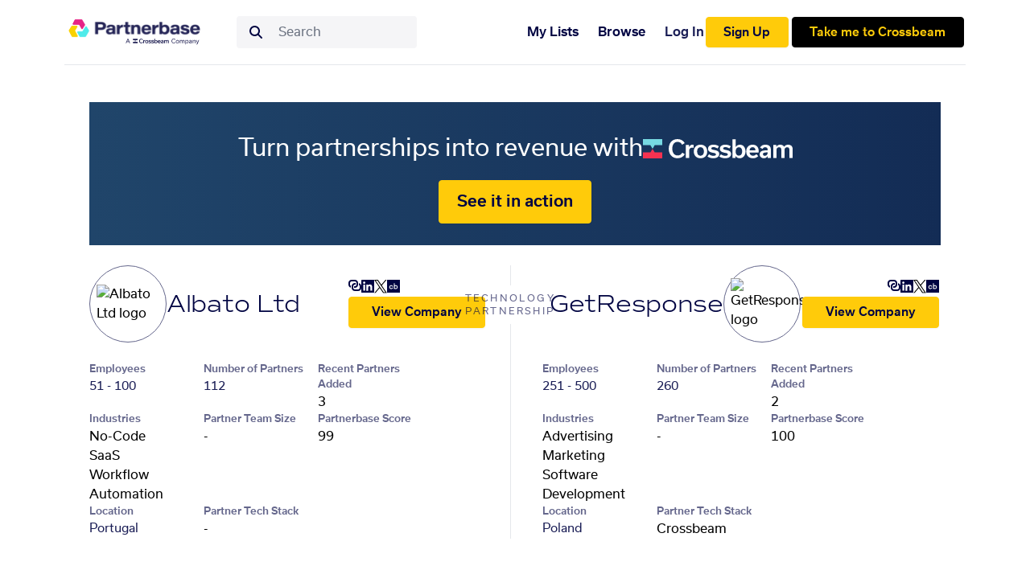

--- FILE ---
content_type: text/css; charset=utf-8
request_url: https://www.partnerbase.com/_nuxt/Attributions.DRYWWAg7.css
body_size: -18
content:
.source-url[data-v-a177bea9]{width:-moz-fit-content;width:fit-content}


--- FILE ---
content_type: text/javascript; charset=utf-8
request_url: https://www.partnerbase.com/_nuxt/BIm4D2q8.js
body_size: 2032
content:
import{aD as c,cg as v,ch as d,d as o,cq as x,cn as f,co as h,cr as p,cs as b,cf as r,ck as t,cl as m}from"#entry";const g={wrapper:{horizontal:"inline-flex -space-x-px",vertical:"inline-flex flex-col -space-y-px"},rounded:"rounded-md",shadow:"shadow-sm",orientation:{"rounded-none":{horizontal:{start:"rounded-s-none",end:"rounded-e-none"},vertical:{start:"rounded-t-none",end:"rounded-b-none"}},"rounded-sm":{horizontal:{start:"rounded-s-sm",end:"rounded-e-sm"},vertical:{start:"rounded-t-sm",end:"rounded-b-sm"}},rounded:{horizontal:{start:"rounded-s",end:"rounded-e"},vertical:{start:"rounded-t",end:"rounded-b"}},"rounded-md":{horizontal:{start:"rounded-s-md",end:"rounded-e-md"},vertical:{start:"rounded-t-md",end:"rounded-b-md"}},"rounded-lg":{horizontal:{start:"rounded-s-lg",end:"rounded-e-lg"},vertical:{start:"rounded-t-lg",end:"rounded-b-lg"}},"rounded-xl":{horizontal:{start:"rounded-s-xl",end:"rounded-e-xl"},vertical:{start:"rounded-t-xl",end:"rounded-b-xl"}},"rounded-2xl":{horizontal:{start:"rounded-s-2xl",end:"rounded-e-2xl"},vertical:{start:"rounded-t-2xl",end:"rounded-b-2xl"}},"rounded-3xl":{horizontal:{start:"rounded-s-3xl",end:"rounded-e-3xl"},vertical:{start:"rounded-t-3xl",end:"rounded-b-3xl"}},"rounded-full":{horizontal:{start:"rounded-s-full",end:"rounded-e-full"},vertical:{start:"rounded-t-full",end:"rounded-b-full"}}}},z=r(t.ui.strategy,t.ui.button,m),y=r(t.ui.strategy,t.ui.buttonGroup,g),C=c({name:"ButtonGroup",inheritAttrs:!1,props:{size:{type:String,default:null,validator(e){return Object.keys(z.size).includes(e)}},orientation:{type:String,default:"horizontal",validator(e){return["horizontal","vertical"].includes(e)}},class:{type:[String,Object,Array],default:()=>""},ui:{type:Object,default:()=>({})}},setup(e,{slots:u}){const{ui:n,attrs:a}=v("buttonGroup",d(e,"ui"),y),l=o(()=>x(u)),s=o(()=>f(h(n.value.wrapper[e.orientation],n.value.rounded,n.value.shadow),e.class)),i=o(()=>n.value.orientation[n.value.rounded][e.orientation]);return p({orientation:d(e,"orientation"),size:d(e,"size"),ui:n,rounded:i}),()=>b("div",{class:s.value,...a.value},l.value)}});export{C as default};


--- FILE ---
content_type: text/javascript; charset=utf-8
request_url: https://www.partnerbase.com/_nuxt/BUijhJqJ.js
body_size: 24392
content:
const __vite__mapDeps=(i,m=__vite__mapDeps,d=(m.f||(m.f=["./CPq20S1x.js","./BfHswWTR.js","./wrT85s2Q.js","./entry.BEm8gfs-.css","./BI6sqZAb.js","./DPc8eK8K.js","./SearchBox.BI80iDCq.css","./SearchPartners.-Qtvy1Uc.css","./Ceq9vdAK.js","./HelpIcon.BYO8XLn6.css","./Detailed.jydfP7nB.css","./oYY3q9uB.js","./Attributions.DRYWWAg7.css","./CompanyInfo.B5QuW4_1.css"])))=>i.map(i=>d[i]);
import{aD as H,e as T,q as r,s as a,v as p,B as y,t,b8 as Q,C as R,z as g,b9 as Y,A as P,_ as z,r as L,F as v,U as Z,ao as J,$ as K,ap as X,D as w,M as B,H as N,aK as ee,V as te,W as ne,p as A,P as D,x as _,G as S,a8 as x,Q as M,au as ae,S as oe,ba as se,T as re,I as le,an as F,J as ie,Z as W,N as de,bb as V,bc as ue,bd as me,am as ce}from"#entry";import pe from"./C7O40tze.js";import{_ as ye}from"./FkJ6FKan.js";import be from"./BIm4D2q8.js";import{_ as ge}from"./Ceq9vdAK.js";import{o as he}from"./CyobQItI.js";import{a as fe}from"./BfHswWTR.js";const _e={class:"flex flex-col items-center pb-[1.5625rem] pt-[2.5rem]"},ve=H({__name:"CrossbeamBanner",props:{location:{type:String,required:!0}},setup(e){const o=T.external.meetsCrossbeamCompany;return(n,c)=>{const i=R,m=pe;return a(),r("section",null,[p(m,{class:"container mb-[1.5625rem]"},{default:y(()=>[t("div",_e,[c[2]||(c[2]=t("div",{class:"flex items-center gap-2 mb-[1.1875rem]"},[t("span",{class:"text-3xl text-white"}," Turn partnerships into revenue with "),t("img",{alt:"Crossbeam",class:"inline h-6",src:Q})],-1)),p(i,{to:g(o),class:"o-button__primary action-button",external:"",onClick:c[0]||(c[0]=u=>("trackTopPagesBanner"in n?n.trackTopPagesBanner:g(Y))(e.location))},{default:y(()=>[...c[1]||(c[1]=[P(" See it in action ",-1)])]),_:1},8,["to"])])]),_:1})])}}}),Et=z(ve,[["__scopeId","data-v-978682fc"]]),we={class:"flex w-full justify-between items-center"},ke={class:"grid mt-4 gap-6 tablet:grid-cols-2"},Ce=["value"],xe=["value"],Ue=["value"],Ie=["value"],Pe={class:"flex items-center mb-2 gap-0.5"},Ve={class:"flex flex-wrap w-full justify-between tablet:gap-0"},Se={__name:"UrlsForm",props:{modelValue:{type:Object,default:null}},emits:["update:modelValue"],setup(e,{emit:o}){const n=o,c=e,i=L(null),m=L(null),u=L(c.modelValue.domains[0]),l=L(c.modelValue.linkedinUrl),C=L(c.modelValue.crunchbaseUrl),h=L(c.modelValue.twitterUrl),k=L(c.modelValue.logoUrl);async function d(b){try{const s=b.slug,O=he(b,["parent","numPartnerships","slug","partnershipRatings","numRecentPartners"]),q=T.companies.edit(s);await $fetch(q,{method:"PATCH",baseURL:T.apiUrl,body:O}),te({description:"Company saved successfully!",id:"company-saved-successfully"})}catch(s){ne({description:s?.response?._data?.errors??"Unknown error",id:"company-save-failed"})}}function I(){const b={...c.modelValue,domains:[u.value],linkedinUrl:l.value,crunchbaseUrl:C.value,twitterUrl:h.value,logoUrl:k.value};n("update:modelValue",b),i.value.close(),d(b)}function $(b){b.target.setCustomValidity(""),u.value=b.target.value}function E(b){b.target.setCustomValidity(""),l.value=b.target.value}function j(b){b.target.setCustomValidity(""),h.value=b.target.value}function U(b){b.target.setCustomValidity(""),C.value=b.target.value}return(b,s)=>{const O=B,q=ge,G=ee;return a(),v(G,{ref_key:"modal",ref:i,appear:""},{header:y(()=>[t("div",we,[t("h1",null," Edit "+w(c.modelValue.name),1),p(O,{"company-name":c.modelValue.name,uri:("determineCompanyLogoUri"in b?b.determineCompanyLogoUri:g(N))(e.modelValue),class:"inline-flex"},null,8,["company-name","uri"])])]),body:y(()=>[t("form",{onSubmit:Z(I,["prevent"])},[t("div",ke,[t("div",null,[s[11]||(s[11]=t("label",{class:"inline-block font-medium mb-2",for:"company-website"}," Website ",-1)),t("input",{id:"company-website",pattern:"(https?://)?([a-zA-Z0-9]([a-zA-ZäöüÄÖÜ0-9-]{0,61}[a-zA-Z0-9])?.)[-a-zA-Z0-9@:%._\\+~#?&//=()]*",value:g(u),class:"form-input block border border-navy w-full rounded","data-testid":"company-website-input",name:"company-website",placeholder:"https://aws.amazon.com",required:"",type:"text",onInput:s[0]||(s[0]=f=>$(f)),onInvalid:s[1]||(s[1]=f=>f.target.setCustomValidity("Please  provide a valid web address. Copy the full url from the browser (including the https://)."))},null,40,Ce)]),t("div",null,[s[12]||(s[12]=t("label",{class:"inline-block font-medium mb-2",for:"company-linkedin-url"}," LinkedIn URL ",-1)),t("input",{id:"company-linkedin-url",value:g(l),class:"form-input block border border-navy w-full rounded","data-testid":"company-linkedin-url-input",name:"company-linkedin-url",pattern:"(https://)?(www.)?linkedin\\.com/.+",placeholder:"https://linkedin.com/company/my-company/",required:"",type:"text",onInput:s[2]||(s[2]=f=>E(f)),onInvalid:s[3]||(s[3]=f=>f.target.setCustomValidity("Please provide a valid LinkedIn URL."))},null,40,xe)]),t("div",null,[s[13]||(s[13]=t("label",{class:"inline-block font-medium mb-2",for:"company-crunchbase-url"}," Crunchbase URL ",-1)),t("input",{id:"company-crunchbase-url",value:g(C),class:"form-input block border border-navy w-full rounded","data-testid":"company-crunchbase-url-input",name:"company-crunchbase-url",pattern:"(https://)?(www.)?crunchbase\\.com/organization/.+",placeholder:"https://www.crunchbase.com/organization/mine",required:"",type:"text",onInput:s[4]||(s[4]=f=>U(f)),onInvalid:s[5]||(s[5]=f=>f.target.setCustomValidity("Please provide a valid Crunchbase URL."))},null,40,Ue)]),t("div",null,[s[14]||(s[14]=t("label",{class:"inline-block font-medium mb-2",for:"company-twitter-url"}," Twitter URL ",-1)),t("input",{id:"company-twitter-url",value:g(h),class:"form-input block border border-navy w-full rounded","data-testid":"company-twitter-url-input",name:"company-twitter-url",pattern:"(https://)?(www.)?twitter\\.com/.+",placeholder:"https://twitter.com/MyCompany",required:"",type:"text",onInput:s[6]||(s[6]=f=>j(f)),onInvalid:s[7]||(s[7]=f=>f.target.setCustomValidity("Please provide a valid Twitter URL."))},null,40,Ie)]),t("div",null,[t("div",Pe,[s[15]||(s[15]=t("label",{class:"inline-block font-medium",for:"company-logo-url"}," Logo URL ",-1)),p(q,{"help-text":"Use a custom image URL (.jpg or .png) for this company logo instead of what's automatically provided"})]),J(t("input",{id:"company-logo-url","onUpdate:modelValue":s[8]||(s[8]=f=>K(k)?k.value=f:null),class:"form-input block border border-navy w-full rounded",name:"company-logo-url",placeholder:"Add logo url",type:"url"},null,512),[[X,g(k)]]),s[16]||(s[16]=t("span",{class:"text-sm ml-2 text-navy-lightest"}," Optional ",-1))])]),t("button",{ref_key:"submitButton",ref:m,class:"hidden w-0 h-0",type:"submit"},null,512)],32)]),footer:y(()=>[t("div",Ve,[t("button",{"aria-label":"Save changes and close modal",class:"o-button__primary mobile:mt-2 tablet:mt-0","data-testid":"save-edit-company-links-button",type:"button",onClick:s[9]||(s[9]=f=>g(m).click())}," Save Changes "),t("button",{"aria-label":"Cancel company edit and close modal",class:"o-button__secondary ml-auto tablet:ml-2.5 mobile:mt-2 tablet:mt-0",type:"button",onClick:s[10]||(s[10]=f=>g(i).close())}," Cancel ")])]),_:1},512)}}},Le=A("/img/link-logo.svg"),Te=A("/img/linkedin-logo.svg"),$e=A("/img/twitter-logo.svg"),Ne=A("/img/crunchbase-logo.svg"),ze=["aria-label"],Be={key:1,class:"w-24 h-24 rounded-full animate-pulse bg-grey"},Re={key:1,class:"inline-block w-56 h-6 rounded-full animate-pulse bg-grey"},Ae={key:1,class:"w-24 h-24 rounded-full animate-pulse bg-grey"},Ee={key:0,class:"relative"},je={key:1,class:"w-24 h-24 rounded-full animate-pulse bg-grey"},Oe={class:"flex flex-col items-start gap-2.5 focus-within:gap-2.5"},qe={key:1,class:"inline-block w-56 h-6 rounded-full animate-pulse bg-grey"},Fe={"aria-label":"Company Links",class:"c-links-button"},De={key:1,class:"inline-block w-full h-5 rounded-full animate-pulse bg-grey"},Me={key:0},We={__name:"Top",props:{modelValue:{type:Object,default:null},loading:{type:Boolean,default:!1},mode:{validator:e=>["edit","view"].includes(e),default:"edit"},end:{type:Boolean,default:!1},state:{type:String,default:"view",validator:e=>["edit","view"].includes(e)}},emits:["update:modelValue","edit","save"],setup(e,{emit:o}){const n=o,c=e,i=L(!1);function m(u){n("update:modelValue",{...c.modelValue,name:u})}return(u,l)=>{const C=B,h=D("FontAwesomeIcon"),k=oe,d=ye,I=R,$=re,E=be,j=Se;return a(),r("section",{"aria-label":`${e.modelValue?.name} Overview`,class:x([{"c-mode--edit":e.state==="edit","tablet:justify-end":e.end,"tablet:justify-start":!e.end},"flex flex-wrap items-center justify-center gap-x-8 gap-y-6"])},[e.mode==="view"?(a(),r(S,{key:0},[t("div",{class:x({"desktop:hidden":e.end})},[e.loading?(a(),r("div",Be)):(a(),v(C,{key:0,"company-name":e.modelValue?.name,uri:("determineCompanyLogoUri"in u?u.determineCompanyLogoUri:g(N))(e.modelValue),class:"inline-block"},null,8,["company-name","uri"]))],2),t("div",{class:x([[e.end?"items-end tablet:justify-end":"items-start tablet:justify-start"],"flex flex-col gap-2.5 min-w-56 max-w-56"])},[e.loading?(a(),r("div",Re)):(a(),r("h2",{key:0,id:"company-name",class:x([{"tablet:!text-end":e.end},"c-name"])},w(e.modelValue?.name),3))],2),t("div",{class:x([{"desktop:block":e.end},"hidden"])},[e.loading?(a(),r("div",Ae)):(a(),v(C,{key:0,"company-name":e.modelValue?.name,uri:("determineCompanyLogoUri"in u?u.determineCompanyLogoUri:g(N))(e.modelValue),class:"inline-block"},null,8,["company-name","uri"]))],2)],64)):_("",!0),t("div",{class:x([[e.end?"tablet:justify-end":"tablet:justify-start"],"flex flex-wrap items-center justify-center gap-x-8 gap-y-6 tablet:justify-start"])},[e.mode==="edit"?(a(),r(S,{key:0},[e.loading?(a(),r("div",je)):(a(),r("div",Ee,[p(C,{"company-name":e.modelValue?.name,uri:("determineCompanyLogoUri"in u?u.determineCompanyLogoUri:g(N))(e.modelValue),class:"inline-block"},null,8,["company-name","uri"]),e.state==="edit"?(a(),v(k,{key:0,text:"Edit Company Logo",class:"c-edit-icon"},{default:y(()=>[t("button",{"data-testid":"edit-company-links-button",type:"button",onClick:l[0]||(l[0]=U=>i.value=!0)},[p(h,{icon:"camera"})])]),_:1})):_("",!0)])),t("div",Oe,[e.loading?(a(),r("div",qe)):(a(),v(d,{key:0,edit:e.state==="edit","model-value":e.modelValue?.name,width:"fit","onUpdate:modelValue":m},null,8,["edit","model-value"]))])],64)):_("",!0),t("nav",Fe,[e.loading?(a(),r("div",De)):(a(),r("div",{key:0,class:x([{"tablet:!justify-end w-full":e.end},"c-links--icons"]),onClick:l[1]||(l[1]=U=>i.value=e.state==="edit")},[p(k,{text:"Company URL"},{default:y(()=>[(a(!0),r(S,null,M(e.modelValue?.domains,U=>(a(),v(I,{key:U,to:("checkUrlPrefix"in u?u.checkUrlPrefix:g(ae))(U),external:"",target:"_blank"},{default:y(()=>[...l[6]||(l[6]=[t("img",{alt:"link icon",height:"16",loading:"lazy",src:Le,width:"16"},null,-1)])]),_:1},8,["to"]))),128))]),_:1}),p(k,{popper:{arrow:!0},text:"Company LinkedIn Profile"},{default:y(()=>[p(I,{to:e.modelValue?.linkedinUrl,external:"",target:"_blank"},{default:y(()=>[...l[7]||(l[7]=[t("img",{alt:"linkedin logo",height:"16",loading:"lazy",src:Te,width:"16"},null,-1)])]),_:1},8,["to"])]),_:1}),p(k,{popper:{arrow:!0},text:"Company X Profile"},{default:y(()=>[p(I,{to:e.modelValue?.twitterUrl,external:"",target:"_blank"},{default:y(()=>[...l[8]||(l[8]=[t("img",{alt:"twitter logo",height:"16",loading:"lazy",src:$e,width:"16"},null,-1)])]),_:1},8,["to"])]),_:1}),p(k,{popper:{arrow:!0},text:"Company Crunchbase Profile"},{default:y(()=>[e.loading?_("",!0):(a(),v(I,{key:0,to:e.modelValue?.crunchbaseUrl,external:"",target:"_blank"},{default:y(()=>[...l[9]||(l[9]=[t("img",{alt:"crunchbase logo",height:"16",loading:"lazy",src:Ne,width:"16"},null,-1)])]),_:1},8,["to"]))]),_:1})],2)),e.mode==="edit"?(a(),r(S,{key:2},[e.state==="view"?(a(),r("div",Me,[p(I,{to:("urls"in u?u.urls:g(T)).external.meetsCrossbeamOverlapping,class:"o-button__primary",external:"",target:"_blank",onClick:l[2]||(l[2]=U=>("trackCrossbeamCta"in u?u.trackCrossbeamCta:g(se))(e.modelValue))},{default:y(()=>[...l[10]||(l[10]=[P(" Show Overlapping Accounts in Crossbeam ",-1)])]),_:1},8,["to"])])):(a(),v(E,{key:1,class:"text-[.9375em] leading-[1em] m-0.5 border border-transparent",orientation:"horizontal",size:"xs"},{default:y(()=>[p($,{class:"transition text-navy-500 hover:text-navy-900 rounded-s py-[0.75em] px-[1.875em] text-[1em]",color:"green","data-testid":"save-edit-company-button",onClick:l[3]||(l[3]=U=>u.$emit("save"))},{default:y(()=>[...l[11]||(l[11]=[P(" Save Changes ",-1)])]),_:1}),p(k,{text:"Cancel Edit"},{default:y(()=>[p($,{trailing:!1,class:"px-3 fill-current hover:bg-gray-400 hover:text-white transition rounded-e",color:"gray","data-id":"cancel-edit",icon:"i-heroicons-x-mark-solid",square:"",variant:"ghost"}),l[12]||(l[12]=t("label",{class:"sr-only",for:"edit-list-name"}," Edit name ",-1))]),_:1})]),_:1}))],64)):(a(),v(I,{key:3,to:`/${e.modelValue?.slug}`,as:"button",class:"o-button__primary","data-testid":"view-company-button"},{default:y(()=>[...l[13]||(l[13]=[P(" View Company ",-1)])]),_:1},8,["to"]))])],2),g(i)?(a(),v(j,{key:1,"model-value":e.modelValue,"onUpdate:modelValue":l[4]||(l[4]=U=>u.$emit("update:modelValue",U)),onAfterLeave:l[5]||(l[5]=U=>i.value=!1)},null,8,["model-value"])):_("",!0)],10,ze)}}},jt=z(We,[["__scopeId","data-v-2c18172d"]]),Ze={components:{CompanyLogo:B},props:{partnerships:{type:Array,required:!0}}},Ge={class:"c-partnerships-cards"},He={class:"c-partnership-card__line-1"},Qe={class:"c-partnership-card__line-2"},Ye={class:"c-partnership-card__line-3"},Je={key:0,class:"c-partnerships-table__no-results-message"};function Ke(e,o,n,c,i,m){const u=B,l=D("FontAwesomeIcon"),C=R;return a(),r("div",Ge,[(a(!0),r(S,null,M(n.partnerships,h=>(a(),r("div",{key:h.id,class:"c-partnerships-card"},[p(u,{"company-name":h.otherCompany.name,uri:("determineCompanyLogoUri"in e?e.determineCompanyLogoUri:g(N))(h.otherCompany),class:"c-partnership-card__logo",size:"extra-small"},null,8,["company-name","uri"]),t("div",He,w(h.otherCompany.name),1),t("div",Qe,w(h.otherCompany.numPartnerships&&h.otherCompany.numPartnerships.toLocaleString())+" Partners ",1),t("div",Ye,w(h.type),1),p(C,{to:`/${h.thisCompany.slug}/${h.otherCompany.slug}`,class:"c-partnership-card__button"},{default:y(()=>[p(l,{icon:"angle-right"})]),_:1},8,["to"]),p(C,{to:`/${h.otherCompany.slug}`,class:"hidden"},{default:y(()=>[P(" View "+w(h.otherCompany.name),1)]),_:2},1032,["to"])]))),128)),n.partnerships.length===0?(a(),r("div",Je," No results were found. Please try a different search. ")):_("",!0)])}const Ot=z(Ze,[["render",Ke],["__scopeId","data-v-fa08e48c"]]),Xe={props:{active:{type:Boolean,default:!1},name:{type:String,default:""},partnershipCount:{type:Number,required:!1,default:0}},emits:["click"]},et=["aria-label"];function tt(e,o,n,c,i,m){return a(),r("div",{"aria-label":n.name?`${n.name} Partners`:"Partnerships Tab",class:x([{"c-partnerships-list__tab--active":n.active},"c-partnerships-list__tab"]),onClick:o[0]||(o[0]=u=>e.$emit("click"))},[n.name?(a(),r("p",{key:0,class:x([{"c-partnerships-list__tab-text--inactive":!n.active},"font-sm font-medium text-center"])},w(n.name)+" Partners ",3)):_("",!0),t("p",{class:x([{"c-partnerships-list__tab-text--inactive":!n.active,"font-bold":!n.name},"font-sm mb-3 text-center"])},w(n.partnershipCount)+" Partner"+w(n.partnershipCount===1?"":"s"),3)],10,et)}const qt=z(Xe,[["render",tt],["__scopeId","data-v-3505dcfd"]]),nt=ie(()=>de(()=>import("./CPq20S1x.js"),__vite__mapDeps([0,1,2,3,4,5,6,7,8,9,10,11,12,13]),import.meta.url).then(e=>e.default||e)),at={props:{items:{type:Array,required:!0},totalCount:{type:Number,required:!0},page:{type:Number,required:!1,default:0},currentSort:{type:Object,required:!0},itemsType:{type:String,default:"partnerships",validator(e){return["partnerships","companies"].includes(e)}},abridged:{type:Boolean,default:!1},viewCompany:{type:Boolean,default:!0},filledByDefault:{type:Boolean,default:!0}},emits:["partnershipSelected","sortChanged","edit"],data(){return{selectedItem:null,sorts:{companyName:{column:`${this.itemsType==="companies"?"":"otherCompany"}Name`,direction:"asc",otherSorts:[]},partnerCount:{column:`${this.itemsType==="companies"?"":"otherCompany"}PartnerCount`,direction:"desc",otherSorts:[{column:`${this.itemsType==="companies"?"":"otherCompany"}Name`,direction:"asc"}]},partnershipType:{column:"partnershipType",direction:"asc",otherSorts:[{column:"otherCompanyName",direction:"asc"}]}}}},watch:{items(){this.selectedItem=null}},methods:{displayPartnershipType(e){switch(e){case"Channel Partner":return"Channel";case"Technology Partner":return"Technology";default:return"Unknown"}},selectItem(e){this.selectedItem===e?W(()=>{this.selectedItem=null}):(this.selectedItem=e,W(()=>{document.getElementById(`${e.id}-details-row`)?.querySelector(".details-row")?.classList.toggle("details-row--active")}))},changeSort(e){const o=this.currentSort,n=this.determineNewSort(this.currentSort,e);this.$emit("sortChanged",{newSort:n,oldSort:o})},determineNewSort(e,o){return e.column!==o.column?o:{...o,direction:e.direction==="asc"?"desc":"asc"}},getItem(e){return this.itemsType==="companies"?e:e.otherCompany}}},ot=["aria-rowcount"],st={"aria-label":"Partnerships Table Header",class:"c-partnerships-table__header-row"},rt=["role","tabindex"],lt={key:0,class:"pr-4 c-partnerships-table__header-cell hidden desktop:table-cell"},it=["role","tabindex"],dt=["role","tabindex"],ut={key:0},mt=["id","aria-controls","aria-expanded","aria-label","aria-rowindex","tabindex","onClick"],ct={class:"c-partnerships-table__company-cell"},pt={class:"flex items-center"},yt={class:"c-partnerships-table__company-icon"},bt={class:"flex flex-col"},gt={key:0,"aria-label":"Partnerbase Score",class:"c-partnerships-table__other-cell hidden desktop:table-cell"},ht={class:"text-center"},ft={"aria-label":"Nr of Partners",class:"c-partnerships-table__other-cell c-partnerships-table__partnership-type"},_t={key:1,"aria-label":"Partnership Type",class:"c-partnerships-table__other-cell hidden desktop:table-cell"},vt={class:"text-right pr-2"},wt=["aria-controls","aria-expanded"],kt=["id","aria-labelledby"],Ct={colspan:"100%"},xt={class:"details-row"},Ut={key:1},It={colspan:"3"},Pt={key:0,class:"c-partnerships-table__no-results-message"},Vt={key:1,class:"c-partnerships-table__no-results-message"},St={key:2};function Lt(e,o,n,c,i,m){const u=fe,l=B,C=R,h=D("FontAwesomeIcon"),k=nt;return a(),r("table",{"aria-rowcount":n.totalCount,class:x([{"c-partnerships-table--abridged":n.abridged},"c-partnerships-table tablet:block"]),"aria-label":"Partnerships Table"},[t("thead",null,[t("tr",st,[t("th",{role:n.abridged?"text":"button",tabindex:n.abridged?-1:0,"aria-label":"Sort by Company",class:"c-partnerships-table__header-cell c-partnerships-table__company-header",onClick:o[0]||(o[0]=d=>!n.abridged&&m.changeSort(i.sorts.companyName))},[o[3]||(o[3]=P(" Company ",-1)),n.abridged?_("",!0):(a(),v(u,{key:0,column:i.sorts.companyName.column,"current-sort":n.currentSort},null,8,["column","current-sort"]))],8,rt),n.itemsType!=="companies"?(a(),r("th",lt,[...o[4]||(o[4]=[t("label",null," Partnerbase Score ",-1)])])):_("",!0),t("th",{role:n.abridged?"text":"button",tabindex:n.abridged?-1:0,"aria-label":"Sort by Partners",class:"c-partnerships-table__header-cell c-partnerships-table__partnership-type",onClick:o[1]||(o[1]=d=>!n.abridged&&m.changeSort(i.sorts.partnerCount))},[o[5]||(o[5]=t("label",{class:"c-partnerships-table__partners-header"}," Partners ",-1)),n.abridged?_("",!0):(a(),v(u,{key:0,column:i.sorts.partnerCount.column,"current-sort":n.currentSort},null,8,["column","current-sort"]))],8,it),n.itemsType!=="companies"?(a(),r("th",{key:1,role:n.abridged?"text":"button",tabindex:n.abridged?-1:0,"aria-label":"Sort by Type",class:"c-partnerships-table__header-cell hidden desktop:table-cell",onClick:o[2]||(o[2]=d=>!n.abridged&&m.changeSort(i.sorts.partnershipType))},[o[6]||(o[6]=t("label",{class:"c-partnerships-table__type-header"}," Type ",-1)),n.abridged?_("",!0):(a(),v(u,{key:0,column:i.sorts.partnershipType.column,"current-sort":n.currentSort},null,8,["column","current-sort"]))],8,dt)):_("",!0),o[7]||(o[7]=t("th",{"aria-hidden":"true"},null,-1))])]),n.items.length!==0?(a(),r("tbody",ut,[(a(!0),r(S,null,M(n.items,(d,I)=>(a(),r(S,{key:d.id},[t("tr",{id:`${d.id}-partnership-row`,"aria-controls":`${d.id}-details-row`,"aria-expanded":i.selectedItem&&d.id===i.selectedItem.id,"aria-label":`Partnership with ${m.getItem(d).name}`,"aria-rowindex":I+(n.page??0),class:x([{"c-partnerships-table__row--active":i.selectedItem&&d.id===i.selectedItem.id},"c-partnerships-table__row"]),tabindex:n.abridged?-1:0,"data-testid":"partnership-view-row",onClick:$=>!n.abridged&&m.selectItem(d)},[t("td",ct,[t("div",pt,[t("div",yt,[p(l,{"company-name":m.getItem(d).name,uri:("determineCompanyLogoUri"in e?e.determineCompanyLogoUri:g(N))(m.getItem(d)),logo:"",size:"extra-small"},null,8,["company-name","uri"])]),t("div",bt,[P(w(m.getItem(d).name)+" ",1),n.viewCompany?(a(),v(C,{key:0,to:`/${m.getItem(d).slug}`,class:"text-xs underline",onClick:Z("scrollToTop"in e?e.scrollToTop:g(le),["stop"])},{default:y(()=>[...o[8]||(o[8]=[P(" View Company ",-1)])]),_:1},8,["to","onClick"])):_("",!0)])])]),n.itemsType!=="companies"?(a(),r("td",gt,[t("div",ht,[m.getItem(d).partnerbaseScore?(a(),r(S,{key:0},[P(w(m.getItem(d).partnerbaseScore.toLocaleString()),1)],64)):(a(),r(S,{key:1},[P(" - ")],64))])])):_("",!0),t("td",ft,w(m.getItem(d).numPartnerships&&m.getItem(d).numPartnerships.toLocaleString())+" "+w(m.getItem(d).numPartnerships>1?"Partners":"Partner"),1),n.itemsType!=="companies"?(a(),r("td",_t,w(m.displayPartnershipType(d.type)),1)):_("",!0),t("td",vt,[F(e.$slots,"icon",{item:m.getItem(d)},()=>[t("button",{"aria-controls":`${d.id}-details-row`,"aria-expanded":i.selectedItem&&d.id===i.selectedItem.id,"aria-label":"Expand item",class:"mx-4 flex items-center"},[p(h,{class:"c-partnerships-table__button",icon:"angle-right"})],8,wt)],!0)])],10,mt),!n.abridged&&i.selectedItem&&i.selectedItem.id===d.id?(a(),r("tr",{key:0,id:`${d.id}-details-row`,"aria-labelledby":`${d.id}-details-section`,class:"c-partnerships-table__row--active relative",role:"region"},[t("td",Ct,[t("div",xt,[F(e.$slots,"expand",{partnership:i.selectedItem},()=>[p(k,{id:`${d.id}-details-section`,partnership:d,onEdit:$=>e.$emit("edit",d)},null,8,["id","partnership","onEdit"])],!0)])])],8,kt)):_("",!0)],64))),128))])):_("",!0),n.items.length===0?(a(),r("tfoot",Ut,[t("tr",null,[t("td",It,[n.filledByDefault?(a(),r("div",Pt," No results match your search. ")):(a(),r("div",Vt," Search for a company to add a new partner. "))])])])):(a(),r("tfoot",St,[F(e.$slots,"footer",{},void 0,!0)]))],10,ot)}const Ft=z(at,[["render",Lt],["__scopeId","data-v-6bc1e7c7"]]);function Dt(e,o,n){const c=e.response?.status,i=e.response._data?.errors[0];if(c===400)throw i==="Partnership between the same company is not allowed"?V({statusCode:400,message:"partnership/same-company",data:o,fatal:!0}):V({statusCode:500,message:"partnership/unknown-error",data:"Partnership",fatal:!0});if(c===404){if(i==="Partnership does not exist")throw V({statusCode:404,message:"partnership/no-partnership",data:o+" "+n,fatal:!0});if(i.startsWith("Slug(s) not found")){const m=i.match(/"\w+"/g).map(u=>u.slice(1,-1));throw m.length===1?V({statusCode:404,message:"partnership/nonexistent-company",data:m[0],fatal:!0}):V({statusCode:404,message:"partnership/nonexistent-companies",fatal:!0})}else throw V({statusCode:500,message:"partnership/unknown-error",data:"Partnership",fatal:!0})}else throw V({statusCode:500,message:"partnership/unknown-error",data:"Partnership",fatal:!0})}function Mt(e,o){throw e.response?.status===404?V({statusCode:404,data:o,message:"company/nonexistent-company",fatal:!0}):V({statusCode:500,message:"company/unknown-error",data:"Company",fatal:!0})}function Wt(e){const o=ue(e.employeeCountRange);return me({"@id":e.id.toString(),url:e.domains?.[0],mainEntityOfPage:{"@type":"WebPage","@id":`${T.baseUrl}/${e.slug}#webpage`},identifier:e.id,name:e.name,logo:e?.logoUrl||`${T.baseUrl}/api/logo-proxy/${ce(e.domains[0])}?size=96`,sameAs:[e.linkedinUrl,e.twitterUrl,e.crunchbaseUrl,`${T.baseUrl}/${e.slug}`].filter(n=>n),foundingDate:e.foundingYear?new Date(e.foundingYear,1,1).toISOString():null,location:{"@type":"Place",address:{"@type":"PostalAddress",addressCountry:e.country}},numberOfEmployees:o?{type:"QuantitativeValue",minValue:o.min,maxValue:o.max}:null,parentOrganization:e.parent?{"@id":e.parent?.id.toString()}:null})}export{jt as _,Et as a,Ot as b,qt as c,Ft as d,Wt as e,Mt as f,Dt as p};


--- FILE ---
content_type: text/javascript; charset=utf-8
request_url: https://www.partnerbase.com/_nuxt/CTluoB5K.js
body_size: 338
content:
import{_ as n,q as s,s as c,v as e,t as r,dF as _,an as d,dG as l}from"#entry";const i={},u={"aria-describedby":"sub-heading","aria-labelledby":"headline",class:"c-page-content"};function f(t,h){const a=_,o=l;return c(),s("div",null,[e(a,{theme:"light"}),r("main",u,[d(t.$slots,"default",{},void 0,!0)]),e(o,{"show-sub-footer":!0,theme:"light"})])}const p=n(i,[["render",f],["__scopeId","data-v-c3a8d452"]]);export{p as default};


--- FILE ---
content_type: text/javascript; charset=utf-8
request_url: https://www.partnerbase.com/_nuxt/BrH01HK5.js
body_size: 2416
content:
import{z as y,$ as D}from"#entry";const n=150;function L(e,r,a,i){if(e==null||r==null||a==null||i==null)return"";if(e.numPartnerships===0)return`${e.name} has no recorded partnerships.`;if(e.numPartnerships===1){const s=r[0];return`${e.name} has 1 partner, ${s.otherCompany.name}, who is a ${s.type??"partner"}.`}else{const s=`${e.name} has ${e.numPartnerships.toLocaleString()} partners,`;let o;a===0?o=`${i===2?"both":"all"} of whom are technology partners`:i===0?o=`${a===2?"both":"all"} of whom are channel partners`:o=`${i.toLocaleString()} ${i===1?"is a technology partner":"are technology partners"} and ${a.toLocaleString()} ${a===1?"is a channel partner":"are channel partners"}`;const h=r.length?`${r[0].otherCompany.name} is its largest partner.`:"";return`${s} ${o}. ${h}`}}function R(e,r){const a=e.thisCompany.numPartnerships+e.otherCompany.numPartnerships-r;return`${e.thisCompany.name} and ${e.otherCompany.name} have an active ${e.type??"partnership"}. Together they have ${a.toLocaleString()} partners and share ${r.toLocaleString()} partners.`}function f(e){if(e){if(typeof e=="string")return e;if(D(e))return e.value.name;if("name"in e)return e.name}}function l(e){return typeof e=="string"?f(e):e.length===1?f(e[0]):e.slice(0,-1).map(r=>f(r)).join(", ")+` and ${f(e.slice(-1)[0])}`}function T(e){const r=y(e),{partnerTechStack:a,country:i,industry:s,investor:o,partnerbaseScore:h,hasPartnerPage:p,partnerWith:g,parents:$,tags:c,partnerTeamSizeRange:u,employeeCountRange:m,hasApiDocs:d,recentPartnersRange:w,partnerCount:b}=r,v="Browse companies by industries, countries, partner tech stack, number of employees and more.",S="Browse companies ";let t=S;return s&&(t+=`that work in ${l(s)}; `),i&&t.length<n&&(t+=`from ${l(i)}; `),m&&t.length<n&&(t+=`that employ ${m} people; `),u&&t.length<n&&(t+=`with a partner team size of ${u}; `),g&&t.length<n&&(t+=`that partner with ${l(g)}; `),$&&t.length<n&&(t+=`that are owned by ${l($)}; `),b&&t.length<n&&(t+=`that have ${b.label} partners; `),h&&t.length<n&&(t+=`with a Partnerbase score of ${h.label}; `),w&&t.length<n&&(t+=`with a number of recent partners: ${w.label}; `),p&&t.length<n&&(t+=`that have ${p.key?"a":"no"} partner page; `),d&&t.length<n&&(t+=`that have ${d.key?"an":"no"} API docs page; `),a&&t.length<n&&(t+=`that use ${l(a)} in their workflow; `),o&&t.length<n&&(t+=`that have received funding from ${l(o)}; `),c&&t.length<n&&(t+=`that are tagged with ${l(c)}; `),t===S?v:`${t.slice(0,-2)}.`}export{T as a,R as b,L as g};


--- FILE ---
content_type: image/svg+xml
request_url: https://www.partnerbase.com/img/partnerbase-logo-2-text.svg
body_size: 88748
content:
<svg xmlns:xlink="http://www.w3.org/1999/xlink" width="174" viewBox="0 0 1366 380" fill="none"
     xmlns="http://www.w3.org/2000/svg">
<rect width="1366" height="302" fill="url(#pattern0_1321_1707)"/>
<path d="M1308.48 270.115H1314.38L1300.92 304.256C1298.2 311.167 1295.42 313.293 1290.7 313.293C1289.04 313.293 1287.8 312.998 1286.86 312.643V308.095C1287.57 308.331 1288.4 308.509 1289.52 308.509C1292.65 308.509 1294.54 307.268 1296.01 302.661L1296.13 302.307L1283.43 270.115H1289.58L1298.91 295.396H1299.03L1308.48 270.115Z" fill="#252557"/>
<path d="M1251.75 301.835V270.117H1257.18L1257.3 274.783H1257.42C1259.42 271.593 1262.97 269.467 1267.69 269.467C1274.55 269.467 1278.86 273.897 1278.86 280.571V301.835H1273.25V281.694C1273.25 277.559 1270.82 274.31 1266.04 274.31C1260.72 274.31 1257.36 277.972 1257.36 282.934V301.835H1251.75Z" fill="#252557"/>
<path d="M1242.56 301.835H1237.06L1236.94 297.228H1236.83C1235.05 300.359 1231.81 302.485 1227.26 302.485C1221.06 302.485 1217.04 298.528 1217.04 292.916C1217.04 288.782 1219.17 286.005 1223.18 284.706C1226.67 283.584 1231.81 283.347 1237 283.17V280.335C1237 277.086 1234.76 274.192 1229.97 274.192C1225.96 274.192 1223.65 276.082 1222.65 278.977L1217.98 276.732C1219.82 271.948 1224.36 269.467 1230.15 269.467C1237.71 269.467 1242.56 273.424 1242.56 280.335V301.835ZM1228.56 297.76C1233.7 297.76 1237 293.861 1237 289.313V287.482C1234.88 287.541 1231.57 287.777 1228.91 288.132C1225.31 288.604 1222.65 289.609 1222.65 292.857C1222.65 295.811 1224.89 297.76 1228.56 297.76Z" fill="#252557"/>
<path d="M1197.09 302.485C1192.54 302.485 1189.06 300.654 1186.64 297.228H1186.52V312.645H1180.91V270.117H1186.34L1186.46 275.137H1186.58C1189 271.534 1192.9 269.467 1197.33 269.467C1206.13 269.467 1211.38 276.614 1211.38 285.828C1211.38 294.925 1205.95 302.485 1197.09 302.485ZM1195.91 297.583C1202.35 297.583 1205.71 292.267 1205.71 285.946C1205.71 279.981 1202.7 274.369 1195.97 274.369C1189.65 274.369 1186.34 279.803 1186.34 286.124C1186.34 292.621 1189.77 297.583 1195.91 297.583Z" fill="#252557"/>
<path d="M1131.83 274.369H1131.95C1133.9 271.357 1136.91 269.467 1141.28 269.467C1145.83 269.467 1149.26 271.534 1150.85 274.901C1153.16 271.18 1156.82 269.467 1161.13 269.467C1167.51 269.467 1171.7 273.483 1171.7 279.508V301.835H1166.09V280.808C1166.09 277.145 1163.97 274.31 1159.54 274.31C1154.81 274.31 1151.8 277.5 1151.8 281.871V301.835H1146.19V280.808C1146.19 277.145 1144 274.31 1139.69 274.31C1134.96 274.31 1131.89 277.5 1131.89 281.871V301.835H1126.28V270.117H1131.72L1131.83 274.369Z" fill="#252557"/>
<path d="M1103.47 302.485C1093.55 302.485 1087.88 295.161 1087.88 286.005C1087.88 276.791 1093.55 269.467 1103.47 269.467C1113.45 269.467 1119.01 276.909 1119.01 286.005C1119.01 295.043 1113.45 302.485 1103.47 302.485ZM1103.41 274.251C1096.86 274.251 1093.55 279.685 1093.55 286.005C1093.55 292.267 1096.86 297.701 1103.41 297.701C1109.97 297.701 1113.34 292.267 1113.34 286.005C1113.34 279.685 1109.97 274.251 1103.41 274.251Z" fill="#252557"/>
<path d="M1066.81 302.485C1053.58 302.485 1045.96 292.385 1045.96 279.154C1045.96 265.923 1053.58 255.822 1066.63 255.822C1074.49 255.822 1080.45 259.543 1083.88 265.568L1078.98 268.463C1076.55 263.914 1072.54 260.961 1066.69 260.961C1056.77 260.961 1052.04 269.408 1052.04 279.095C1052.04 288.663 1056.65 297.346 1066.98 297.346C1072.89 297.346 1076.97 294.334 1079.33 289.963L1084.11 292.68C1080.75 298.646 1074.78 302.485 1066.81 302.485Z" fill="#252557"/>
<path d="M634.61 301L629.788 288.682H609.921L605.158 301H599L616.544 257H623.456L641 301H634.61ZM611.838 283.698H627.813L619.855 263.245H619.739L611.838 283.698Z" fill="#252557"/>
<path d="M686.448 288.232H669V302.193H713.952V288.232H696.504L691.459 279.709L686.448 288.232Z" fill="#252557"/>
<path d="M669 257.227V271.187H686.448L691.459 279.71L696.504 271.187H713.952V257.227H669Z" fill="#252557"/>
<path d="M749.88 301.849C736.773 301.849 729.34 292.313 729.34 279.485C729.34 266.714 736.716 257.008 749.767 257.008C757.427 257.008 763.214 260.47 766.676 266.373L760.604 270.233C758.335 265.976 754.874 263.479 749.994 263.479C741.539 263.479 737.567 270.801 737.567 279.371C737.567 287.886 741.426 295.378 750.221 295.378C755.157 295.378 758.675 292.88 760.888 288.794L766.846 292.426C763.385 298.273 757.767 301.849 749.88 301.849ZM769.384 301.224V270.744H776.59L776.76 275.455H776.874C778.746 271.936 781.413 270.12 784.534 270.12C785.612 270.12 786.52 270.347 787.314 270.63V277.328C786.69 277.158 785.555 276.988 784.42 276.988C779.597 276.988 777.044 280.166 777.044 283.742V301.224H769.384ZM803.561 301.849C793.405 301.849 787.901 295.037 787.901 286.012C787.901 276.931 793.461 270.12 803.561 270.12C813.718 270.12 819.222 276.931 819.222 286.012C819.222 295.037 813.661 301.849 803.561 301.849ZM803.561 276.023C798.284 276.023 795.675 280.336 795.675 286.012C795.675 291.632 798.284 295.946 803.561 295.946C808.838 295.946 811.449 291.632 811.449 286.012C811.449 280.336 808.838 276.023 803.561 276.023ZM833.641 301.849C827.74 301.849 823.258 300.259 819.853 297.762L823.485 292.54C826.435 294.867 830.18 296.116 833.755 296.116C837.556 296.116 839.712 294.981 839.712 292.824C839.712 290.383 836.932 289.816 831.939 288.907C825.924 287.772 821.101 285.558 821.101 279.655C821.101 274.433 825.243 270.12 833.868 270.12C839.372 270.12 843.344 271.595 846.635 273.922L843.231 279.031C840.28 276.931 836.932 275.852 833.755 275.852C830.35 275.852 828.761 277.215 828.761 278.861C828.761 281.131 830.974 281.642 836.138 282.607C841.755 283.685 847.316 285.501 847.316 291.802C847.316 297.762 842.379 301.849 833.641 301.849ZM861.349 301.849C855.448 301.849 850.965 300.259 847.561 297.762L851.192 292.54C854.143 294.867 857.888 296.116 861.462 296.116C865.264 296.116 867.42 294.981 867.42 292.824C867.42 290.383 864.64 289.816 859.647 288.907C853.632 287.772 848.809 285.558 848.809 279.655C848.809 274.433 852.951 270.12 861.576 270.12C867.08 270.12 871.052 271.595 874.343 273.922L870.938 279.031C867.988 276.931 864.64 275.852 861.462 275.852C858.058 275.852 856.469 277.215 856.469 278.861C856.469 281.131 858.682 281.642 863.846 282.607C869.463 283.685 875.024 285.501 875.024 291.802C875.024 297.762 870.087 301.849 861.349 301.849ZM895.355 301.849C891.043 301.849 887.638 299.975 885.426 296.797H885.312L885.085 301.224H878.276V257.632H885.936V275.171H886.05C888.319 271.993 891.781 270.12 895.809 270.12C903.923 270.12 908.746 277.101 908.746 285.899C908.746 294.583 903.753 301.849 895.355 301.849ZM893.256 295.832C898.249 295.832 900.973 291.632 900.973 285.956C900.973 280.734 898.589 276.136 893.312 276.136C887.979 276.136 885.709 280.904 885.709 286.126C885.709 291.518 888.149 295.832 893.256 295.832ZM918.256 283.288H932.044C931.704 278.974 929.831 275.966 925.349 275.966C920.923 275.966 918.71 278.917 918.256 283.288ZM933.69 292.313L938.569 296.627C935.846 299.862 931.931 301.849 926.2 301.849C915.873 301.849 910.426 295.492 910.426 286.012C910.426 276.817 915.816 270.12 925.406 270.12C934.881 270.12 939.648 276.647 939.648 285.047C939.648 286.183 939.591 287.602 939.421 288.453H918.256C918.823 293.107 921.32 296.002 926.37 296.002C929.321 296.002 931.817 294.81 933.69 292.313ZM967.959 301.224H960.753L960.583 296.911H960.47C958.711 299.975 955.703 301.849 951.561 301.849C945.717 301.849 941.858 297.989 941.858 292.597C941.858 288.851 943.674 286.012 947.646 284.65C950.767 283.572 955.533 283.288 960.356 283.118V280.847C960.356 278.066 958.427 276.023 954.852 276.023C951.561 276.023 949.632 277.669 948.724 280.053L942.823 277.158C944.866 272.503 949.008 270.12 955.193 270.12C963.42 270.12 967.959 274.15 967.959 280.847V301.224ZM954.001 296.116C957.859 296.116 960.356 293.221 960.356 289.645V287.999C958.54 288.113 955.987 288.283 953.944 288.567C951.504 288.907 949.462 289.759 949.462 292.256C949.462 294.47 951.107 296.116 954.001 296.116ZM980.912 274.831H981.025C982.954 271.822 985.905 270.12 989.933 270.12C994.075 270.12 997.31 271.936 998.898 275.001C1001.05 271.709 1004.4 270.12 1008.49 270.12C1014.73 270.12 1018.87 274.036 1018.87 279.939V301.224H1011.21V281.188C1011.21 278.35 1009.57 276.136 1006.1 276.136C1002.36 276.136 1000.03 278.747 1000.03 282.266V301.224H992.373V281.188C992.373 278.35 990.671 276.136 987.323 276.136C983.578 276.136 981.195 278.747 981.195 282.266V301.224H973.535V270.744H980.741L980.912 274.831Z" fill="#252557"/>
<rect width="1366" height="302" fill="url(#pattern1_1321_1707)"/>
<defs>
<pattern id="pattern0_1321_1707" patternContentUnits="objectBoundingBox" width="1" height="1">
<use xlink:href="#image0_1321_1707" transform="scale(0.000732064 0.00331126)"/>
</pattern>
<pattern id="pattern1_1321_1707" patternContentUnits="objectBoundingBox" width="1" height="1">
<use xlink:href="#image1_1321_1707" transform="matrix(0.000714286 0 0 0.00323084 0 -0.000780511)"/>
</pattern>
<image id="image0_1321_1707" width="1366" height="302" xlink:href="[data-uri]"/>
<image id="image1_1321_1707" width="1400" height="310" xlink:href="[data-uri]"/>
</defs>
</svg>
